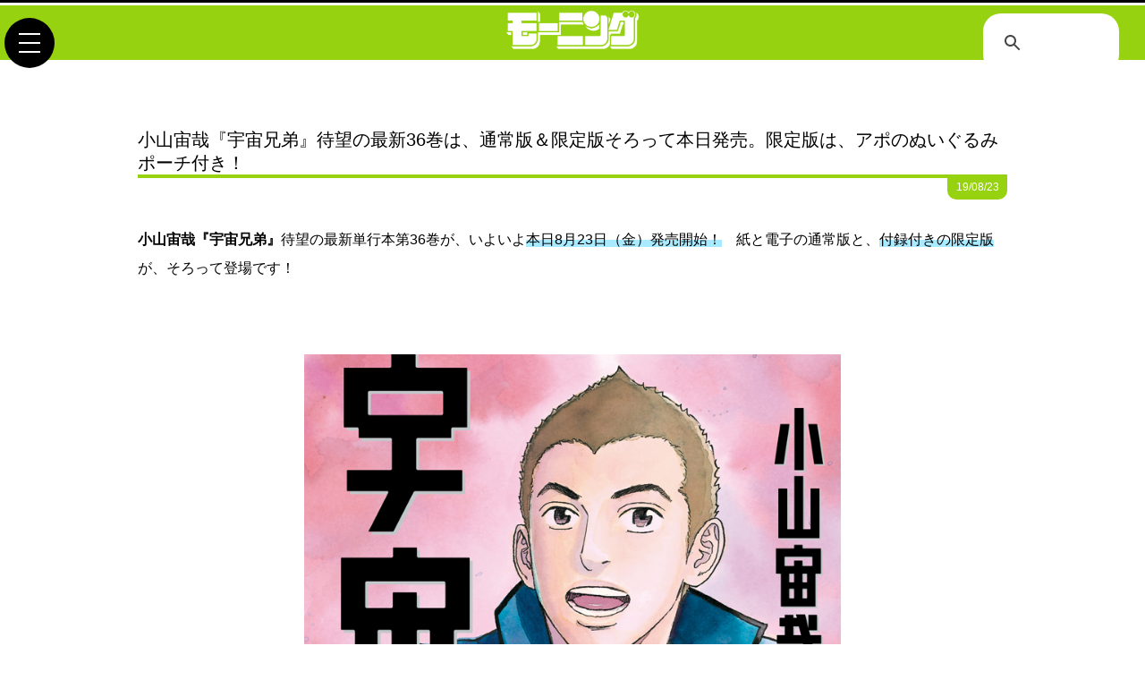

--- FILE ---
content_type: text/html; charset=UTF-8
request_url: https://morning.kodansha.co.jp/news/5166.html
body_size: 21442
content:
<!DOCTYPE html>
<html lang="ja">
<head prefix="og: http://ogp.me/ns# fb: http://ogp.me/ns/fb# article: http://ogp.me/ns/article#">
<!-- Google Tag Manager -->
<script>(function(w,d,s,l,i){w[l]=w[l]||[];w[l].push({'gtm.start':
new Date().getTime(),event:'gtm.js'});var f=d.getElementsByTagName(s)[0],
j=d.createElement(s),dl=l!='dataLayer'?'&l='+l:'';j.async=true;j.src=
'https://www.googletagmanager.com/gtm.js?id='+i+dl;f.parentNode.insertBefore(j,f);
})(window,document,'script','dataLayer','GTM-K5KBMNQ');</script>
<!-- End Google Tag Manager -->
<meta charset="UTF-8">
<title>小山宙哉『宇宙兄弟』待望の最新36巻は、通常版＆限定版そろって本日発売。限定版は、アポのぬいぐるみポーチ付き！｜モーニング公式サイト - 講談社の青年漫画誌</title>
<style type="text/css">
/*RESET*/
a,abbr,acronym,address,applet,article,aside,audio,b,big,blockquote,body,canvas,caption,center,cite,code,dd,del,details,dfn,div,dl,dt,em,embed,fieldset,figcaption,figure,footer,form,h1,h2,h3,h4,h5,h6,header,hgroup,html,i,iframe,img,ins,kbd,label,legend,li,mark,menu,nav,object,ol,output,p,pre,q,ruby,s,samp,section,small,span,strike,strong,sub,summary,sup,table,tbody,td,tfoot,th,thead,time,tr,tt,u,ul,var,video{border:0;margin:0;padding:0}dd,dl,dt,li,ol,ul{list-style:none}article,aside,details,figcaption,figure,footer,header,hgroup,main,nav,section,summary{display:block}audio,canvas,progress,video{display:inline-block;vertical-align:baseline}audio:not([controls]){display:none;height:0}[hidden],template{display:none}a:active,a:hover{outline:0}abbr[title]{border-bottom:1px dotted}b,strong{font-weight:700}dfn{font-style:italic}h1{font-size:1em;margin:0;padding:0}mark{background:#ff0;color:#000}small{font-size:80%}sub,sup{font-size:75%;line-height:0;position:relative;vertical-align:baseline}sup{top:-.5em}sub{bottom:-.25em}img{border:0}svg:not(:root){overflow:hidden}figure{margin:1em auto}hr{box-sizing:content-box;-moz-box-sizing:content-box;height:0}pre{overflow:auto}code,kbd,pre,samp{font-family:monospace;font-size:1em}button,input,optgroup,select,textarea{color:inherit;font:inherit;margin:0}button{overflow:visible}button,select{text-transform:none}button,html input[type="button"],input[type=reset],input[type=submit]{-webkit-appearance:button;cursor:pointer}button[disabled],html input[disabled]{cursor:default}button::-moz-focus-inner,input::-moz-focus-inner{border:0;padding:0}input{line-height:normal}input[type=checkbox],input[type=radio]{box-sizing:border-box;padding:0}input[type="number"]::-webkit-inner-spin-button,input[type="number"]::-webkit-outer-spin-button{height:auto}input[type=search]{box-sizing:content-box;-webkit-appearance:textfield;-moz-box-sizing:content-box;-webkit-box-sizing:content-box}input[type="search"]::-webkit-search-cancel-button,input[type="search"]::-webkit-search-decoration{-webkit-appearance:none}fieldset{border:1px solid silver;margin:0 2px;padding:.35em .625em .75em}legend{border:0;padding:0}textarea{overflow:auto}optgroup{font-weight:700}table{border-collapse:collapse;border-spacing:0}td,th{padding:0}
/*STRUCTURE*/
html{font-family:sans-serif;font-size:62.5%}body{color:#000;font-family:"Hiragino Kaku Gothic ProN","ヒラギノ角ゴ ProN W3",Meiryo,メイリオ,Osaka,"MS PGothic",arial,helvetica,sans-serif;font-size:16px;font-size:1.6rem;font-weight:500;height:100%;line-height:2;width:100%}img{max-width:100%}
</style>
<base href="https://morning.kodansha.co.jp/" />
<meta name="author" content="モーニング">
<meta name="description" content="" />
<meta name="keywords" content="宇宙兄弟,モーニング,公式,マンガ,講談社" />
<meta name="format-detection" content="telephone=no,address=no,email=no">
<meta name="viewport" content="width=device-width,initial-scale=1.0">
<link rel="shortcut icon" href="/_f/favicon.ico?1769455397" />
<link rel="apple-touch-icon-precomposed" href="/_f/apple-touch-icon-144x144.png?1769455397" />
<link rel="stylesheet" type="text/css" href="/_s/css-mo_v1.css?1769455397" media="all" />
<link rel="stylesheet" type="text/css" href="" media="all" />
<!--OGP-->
<meta property="og:title" content="小山宙哉『宇宙兄弟』待望の最新36巻は、通常版＆限定版そろって本日発売。限定版は、アポのぬいぐるみポーチ付き！">
<meta property="og:type" content="article">
<meta property="og:url" content="https://morning.kodansha.co.jp/news/5166.html">
<meta property="og:image" content="https://morning.kodansha.co.jp/content/images/_kc/9784065168967.jpg">
<meta property="og:site_name" content="モーニング公式サイト">
<meta property="og:description" content="">
<meta name="twitter:card" content="summary_large_image">
<meta name="twitter:site" content="@morningmanga">

<!-- font-awesome 6.5 -->
<link href="https://use.fontawesome.com/releases/v6.5.2/css/all.css" rel="stylesheet">

<link href="https://fonts.googleapis.com/css?family=Sanchez|Roboto|Abel|Oswald|Roboto+Condensed" rel="stylesheet">
<script src="https://ajax.googleapis.com/ajax/libs/jquery/2.2.4/jquery.min.js"></script>
<script src="https://cdnjs.cloudflare.com/ajax/libs/iScroll/5.2.0/iscroll.min.js"></script>
<script src="https://cdnjs.cloudflare.com/ajax/libs/drawer/3.1.0/js/drawer.min.js"></script>
<script type="text/javascript" src="/_s/js-mob.js?1769455397"></script>
<!--[if lt IE 8]><script src="https://cdnjs.cloudflare.com/ajax/libs/selectivizr/1.0.2/selectivizr.js"></script><![endif]-->
<script src="https://cdnjs.cloudflare.com/ajax/libs/jquery.matchHeight/0.7.2/jquery.matchHeight-min.js"></script>
<script>
jQuery(document).ready(function($) {
$('.mH').matchHeight();
});
</script>
<script type="text/javascript" src="/_s/jquery.nailthumb.1.1.min.js"></script>
<link href="/_s/jquery.nailthumb.1.1.min.css" type="text/css" rel="stylesheet" />
<style type="text/css" media="screen">
        .thumbnailogp {
            width: 70px;
            height: 70px;
        }
</style>


<link rel="stylesheet" type="text/css" href="/_s/moae_default.css?1769455397" media="all" />
</head>

<body class="drawer drawer--left">

<div id="gcsBox_v2">
<script>
  (function() {
    var cx = '010372102663681477529:ydjug9a7isc';
    var gcse = document.createElement('script');
    gcse.type = 'text/javascript';
    gcse.async = true;
    gcse.src = 'https://cse.google.com/cse.js?cx=' + cx;
    var s = document.getElementsByTagName('script')[0];
    s.parentNode.insertBefore(gcse, s);
  })();
</script>
<gcse:search></gcse:search>
</div>
	<!--GlobalHeader-->
	<header id="gH">
		<h1 id="mologo"><a href="/"><img src="/_i/morning_logo_wht.png" alt="モーニング公式サイト" /></a></h1>
		
			
		
	</header>

	<!--GlobalMenu-->
	<button type="button" class="drawer-toggle drawer-hamburger">
		<span class="sr-only">toggle navigation</span>
		<span class="drawer-hamburger-icon"></span>
	</button>
	<nav id="gM18v1" class="drawer-nav">
		<ul class="drawer-menu">
			<li class="mB30"><a href="/">モーニング公式サイトHOME</a>
			<li class="af"><a href="morning/">モーニング</a></li>
				<li class="otr"><a href="morning/c.html">連載中作品一覧</a></li>
				<li class="otr"><a href="morning/a.html">著者一覧</a></li>
				<li class="otr mB20"><a href="morning/bn.html">バックナンバー</a></li>
			<li class="ga"><a href="morningtwo/">モーニング・ツー</a></li>
				<li class="otr"><a href="morningtwo/c.html">連載中作品一覧</a></li>
				<li class="otr"><a href="morningtwo/a.html">著者一覧</a></li>
				<li class="otr mB20"><a href="morningtwo/bn.html">バックナンバー</a></li>
			<li><a href="c/">作品一覧と試し読み</a></li>
			<li><a href="http://kc.kodansha.co.jp/new_comics?code=morning" target="_blank">最新コミックス</a></li>
				<li class="otr"><a href="http://kc.kodansha.co.jp/new_comics?code=morning" target="_blank">モーニング最新刊</a></li>
				<li class="otr mB20"><a href="http://kc.kodansha.co.jp/new_comics?code=morningtwo" target="_blank">モーニング・ツー最新刊</a></li>
			<li><a href="a/">著者一覧</a></li>
			<li><a href="award/">新人賞</a></li>
			<li><a href="news/">NEWS</a></li>
			<!--<li class="otr"><a href="https://kc.kodansha.co.jp/" target="_blank">講談社コミックプラス</a></li>-->
		</ul>
	</nav>



	<!-- * * * MAIN CTS * * * -->

<section id="moPLAv181">

	<h1 id="moPLAv18_ttl" class="">小山宙哉『宇宙兄弟』待望の最新36巻は、通常版＆限定版そろって本日発売。限定版は、アポのぬいぐるみポーチ付き！</h1>
	<div class="aDateArea "><span class="aDate">19/08/23</span></div>

	<div id="moPLAv18_eC">
		
		
	</div>

	<style>
.highlighter {
  background: linear-gradient(transparent 50%, #a8eaff 50%);
}
</style>

<p class="mT30 mB30">
<strong>小山宙哉</strong><strong>『宇宙兄弟』</strong>待望の最新単行本第36巻が、いよいよ<span class="highlighter">本日8月23日（金）発売開始！</span>　紙と電子の通常版と、<span class="highlighter">付録付きの限定版</span>が、そろって登場です！ 
</p>

<figure class="ctr mT80">
  <a href="content/images/_kc/9784065168967.jpg"><img src="content/images/_kc/9784065168967.jpg" alt="" width="600" /></a>
  <figcaption style="font-size: smaller">36巻通常版カバーデザイン。</figcaption>
</figure>

<blockquote class="mB80">
帰還船を失ったまま月面に残された六太とフィリップを救うため、世界中が立ち上がった。NASA（アメリカ）、JAXA（日本）、ROSCOSMOS（ロシア）が協力し、六太たちを地球へ帰還させるための一大プロジェクトが動き出す。そしてプロジェクトの鍵を握る、月面へと派遣されるロシアの宇宙飛行士の選抜が始まり……。
</blockquote>

<p class="mT30 mB30">
<strong>『宇宙兄弟』</strong>限定版恒例のお楽しみ、今回の付録は<strong class="highlighter">「アポのぬいぐるみポーチ」</strong>です！　限定版は生産数に限りがありますので、ご入手はどうぞお早めに！
</p>

<figure class="ctr mT80 mB80">
  <a href="content/images/news/uchukyodai_book036ltd_APOpouch.jpg"><img src="content/images/news/uchukyodai_book036ltd_APOpouch.jpg" alt="" width="600" /></a>
  <figcaption style="font-size: smaller">これでいつでもアポ（の顔）と一緒♪</figcaption>
</figure>

<figure class="ctr mT80">
  <a href="content/images/news/uchukyodai_book_036ltd_obi.jpg"><img src="content/images/news/uchukyodai_book_036ltd_obi.jpg" alt="" width="600" /></a>
  <figcaption style="font-size: smaller">36巻限定版カバー。中身の漫画は通常版と同じです！</figcaption>
</figure>


	

</section>

	<section id="ssRL18v1">
		<h2>関連作品</h2>
		<ul class="cLv4 cf bg_stripe mB0"><li>
	<div class="cv4C mH"><h3 class="mo">宇宙兄弟</h3></div>
	<a href="c/uchukyodai.html">
		<img src="content/images/c/uchukyodai/thumbnail.jpg" alt="宇宙兄弟" title="宇宙兄弟" />
	</a>
</li>
</ul>
	</section>

<section class="ssNW_inr">
		<ul>
		
		
		
		
		</ul>
	</section>

	<hr class="blk_1px_dsd mT50" />
	<hr class="wht_1px_sld mB100" />

<!--News-->
<section id="ssNW18v1">
	<h2>NEWS</h2>
	<ul class="LI_wT">
	<li><a href="news/5824.html" target=""><figure class="nailthumb-container thumbnailogp"><img src="content/images/news/202601/chibaaward_88th_results_01.jpg" alt="" /></figure><div>【モーニングの新人賞】 「第88回ちばてつや賞一般部門」最終選考結果発表! 大賞受賞作『もしもし、ちゃんと』ほか全受賞作がウェブ公開開始!<span>26/01/22</span></div></a></li>
<li><a href="news/5825.html" target=""><figure class="nailthumb-container thumbnailogp"><img src="content/images/_kc/202601/9784065420607.jpg" alt="" /></figure><div>待望の新婚旅行編! 大正夫婦新婚譚『大正學生愛妻家』最新④巻は本日1/22(木)発売、描き下ろし漫画収録の小冊子付き特装版も同時発売!<span>26/01/22</span></div></a></li>
<li><a href="news/5823.html" target=""><figure class="nailthumb-container thumbnailogp"><img src="content/images/news/202601/worldisdancing_anime_teaservis.jpg" alt="" /></figure><div>【特報】 これは後に世阿弥と呼ばれる少年の物語。三原和人の「能」漫画『ワールド イズ ダンシング』TVアニメ化決定、2026年夏放送開始!!<span>26/01/21</span></div></a></li>
<li><a href="news/5822.html" target=""><figure class="nailthumb-container thumbnailogp"><img src="content/images/news/202601/tensaiyanagisawa_bunko_tama.jpg" alt="" /></figure><div>愛すべき変人・柳沢教授にまた逢える。山下和美の代表作から愛猫タマとのエピソードを厳選した『天才柳沢教授 タマとの生活』が講談社文庫で復刻!<span>26/01/16</span></div></a></li>
<li><a href="news/5821.html" target=""><figure class="nailthumb-container thumbnailogp"><img src="content/images/news/202601/StoX_1stseries_book_001.jpg" alt="" /></figure><div>【特報】 主人公のセックスセラピスト・霜鳥壱人役に中島健人! Netflixシリーズ『SとX』制作決定、2026年世界独占配信!! 続編はモーツーで新連載始動<span>26/01/13</span></div></a></li>
<li><a href="news/5820.html" target=""><figure class="nailthumb-container thumbnailogp"><img src="content/images/news/202601/stox_mt20260101_spread.jpg" alt="" /></figure><div>【モーツー元日の新連載!】 イブニングの大反響作、再び。性被害に心を痛める人々に向き合うセックスセラピストの物語『SとX セラピスト霜鳥壱人の診察室』<span>26/01/01</span></div></a></li>
<li><a href="news/5817.html" target=""><figure class="nailthumb-container thumbnailogp"><img src="content/images/_kc/202512/9784065416808.jpg" alt="" /></figure><div>【年末年始は漫画とドラマで「終活」を!】 最新⑪巻絶賛発売中のカレー沢薫『ひとりでしにたい』、綾瀬はるか主演のNHK連ドラが新春1/3朝8時より全話一挙再放送!<span>25/12/31</span></div></a></li>
<li><a href="news/5818.html" target=""><figure class="nailthumb-container thumbnailogp"><img src="content/images/news/202512/blackcollar_book_001_obi.jpg" alt="" /></figure><div>【コミックDAYS】 佐久間宣行氏も推薦のダークヒーロー漫画『ブラックカラー 悪の組織をマネジメント』がDAYSで本格連載化&全話無料もスタート!<span>25/12/29</span></div></a></li>
<li><a href="news/5819.html" target=""><figure class="nailthumb-container thumbnailogp"><img src="content/images/news/202512/days_morning25-26_key.jpg" alt="" /></figure><div>【コミックDAYS】 年末年始にイッキ読み! モーニング9作品が大盤振る舞いの全話無料スタート、新春1/4(日)までの1週間限定<span>25/12/29</span></div></a></li>
<li><a href="news/5815.html" target=""><figure class="nailthumb-container thumbnailogp"><img src="content/images/news/202512/yonigeseijo_epi001_spread.jpg" alt="" /></figure><div>【モーツー新連載X'masに降誕】 虐げられ聖女、魔王を溺愛する! カワハラ恋最新作は、本当の想いを叶える逆転溺愛ラブストーリー『夜逃げ聖女の二度目の結婚』<span>25/12/25</span></div></a></li>

	</ul>
	<nav class="udrLk"><a href="news/">もっと見る<i class="fa fa-chevron-right" aria-hidden="true"></i></a></nav>
</section>

	<!-- * * * END MAIN CTS * * * -->

	<!--Share-->
	<section id="ssSh18v1">
		<h2>シェアする</h2>
		<div>
			<ul>
				<li class="clBox"><input id="copyTarget" type="hidden" value="https://morning.kodansha.co.jp/5166/" readonly><button onclick="copyToClipboard(1)"><i class="fas fa-link"></i></button></li>

				<li class="twBox"><a href="https://twitter.com/share?url=https://morning.kodansha.co.jp/news/5166.html&text=%E5%B0%8F%E5%B1%B1%E5%AE%99%E5%93%89%E3%80%8E%E5%AE%87%E5%AE%99%E5%85%84%E5%BC%9F%E3%80%8F%E5%BE%85%E6%9C%9B%E3%81%AE%E6%9C%80%E6%96%B036%E5%B7%BB%E3%81%AF%E3%80%81%E9%80%9A%E5%B8%B8%E7%89%88%EF%BC%86%E9%99%90%E5%AE%9A%E7%89%88%E3%81%9D%E3%82%8D%E3%81%A3%E3%81%A6%E6%9C%AC%E6%97%A5%E7%99%BA%E5%A3%B2%E3%80%82%E9%99%90%E5%AE%9A%E7%89%88%E3%81%AF%E3%80%81%E3%82%A2%E3%83%9D%E3%81%AE%E3%81%AC%E3%81%84%E3%81%90%E3%82%8B%E3%81%BF%E3%83%9D%E3%83%BC%E3%83%81%E4%BB%98%E3%81%8D%EF%BC%81" target="blank"><i class="fa-brands fa-x-twitter"></i></a></li>

				<li class="fbBox"><a href="https://www.facebook.com/share.php?u=https://morning.kodansha.co.jp/news/5166.html" onclick="window.open(this.href, 'FBwindow', 'width=650, height=450, menubar=no, toolbar=no, scrollbars=yes'); return false;" target="blank"><i class="fab fa-facebook-f"></i></a></li>

				<li class="liBox"><a href="https://line.me/R/msg/text/?『小山宙哉『宇宙兄弟』待望の最新36巻は、通常版＆限定版そろって本日発売。限定版は、アポのぬいぐるみポーチ付き！』https://morning.kodansha.co.jp/news/5166.html" class="line_share" target="_blank"><img src="https://kdmagpf.kodansha.co.jp/_i/LINE_icon_txt.svg" alt="LINEで送る" id="gtop_lineLogo" /></a></li>

				<li class="hbBox"><a href="https://b.hatena.ne.jp/entry/https://morning.kodansha.co.jp/news/5166.html" target="_blank"><img src="/_i/hatenabm_logo.svg" alt="はてなブックマークに追加" id="gtop_hatenaLogo" /></a></li>
			</ul>
		</div>
	</section>



	<!--FooterBanner-->
	<ul id="ssFB18v1">
<li><a href="https://comic-days.com/" target="_blank"><img src="/content/images/_banner/bnr_600_200_DAYS.jpg" alt="" /></a></li><li><a href="https://www.abj.or.jp/stopkaizokuban" target="_blank"><img src="content/images/_banner/footer_kaizokuban2021_02.jpg" alt="" /></a></li><li><a href="https://daysneo.com/" target="_blank"><img src="content/images/_banner/bnr_daysneo_400_150.png" alt="" /></a></li>
	</ul>

	<!--GlobalFooter-->
	<footer>
		<!--SocialMenu-->
		<nav id="ftrLogoMenu">
			<img src="/_i/morning_logo_wht.png" alt="" id="ftrLogoMenu_M" />
			<a href="https://twitter.com/morningmanga" target="_blank" id="ftrLogoMenu_T"><i class="fa-brands fa-x-twitter"></i></a>
			<a href="https://www.facebook.com/morning.manga/" target="_blank" id="ftrLogoMenu_F"><i class="fab fa-facebook-f"></i></a>
		</nav>
		<!-- Footer Menu-->
		<nav id="ftrNavi">
			<ul>
				<li class="mo"><a href="morning/">モーニング</a>
					<ul>
						<li><a href="morning/c.html">連載中作品一覧</a></li>
						<li><a href="morning/a.html">著者一覧</a></li>
						<li><a href="morning/bn.html">バックナンバー</a></li>
					</ul>
				</li>
				<li class="mt"><a href="morningtwo/">モーニング・ツー</a>
					<ul>
						<li><a href="morningtwo/c.html">連載中作品一覧</a></li>
						<li><a href="morningtwo/a.html">著者一覧</a></li>
						<li><a href="morningtwo/bn.html">バックナンバー</a></li>
					</ul>
				</li>
				<li>
					<ul>
						<li><a href="c/">作品一覧と試し読み</a></li>
						<li><a href="a/">著者一覧</a></li>
						<li><a href="http://kc.kodansha.co.jp/new_comics?code=morning" target="_black">モーニングの単行本</a></li>
						<li><a href="http://kc.kodansha.co.jp/new_comics?code=morningtwo" target="_black">モーニング・ツーの単行本</a></li>
						<li><a href="award/">新人賞</a></li>
					</ul>
				</li>
				<li>
					<ul>
						<li><a href="news/">NEWS</a></li>
						<li><a href="inquiry.html">お問い合わせ</a></li>
						<li><a href="https://www.kodansha.co.jp/privacy/" target="_blank" rel="noopener noreferrer">プライバシー・ポリシー</a></li>
						<li><a href="https://www.kodansha.co.jp/user-policy" target="_blank" rel="noopener noreferrer">利用規約</a></li>
						<li><a href="https://www.kodansha.co.jp/" target="_blank" rel="noopener noreferrer">講談社</a></li>
					</ul>
				</li>
			</ul>
		</nav>
		<div class="abjInfo">
			<a href="/sp/abj/"><img src="/_i/1037_1037_b.svg" alt="ABJマーク"></a>
			<p class="mB10">モーニング公式サイトは<br class="spview" />正規版配信サイトマークを取得したサービスです。</p>
			<p>Copyright &copy; 2008-2026&nbsp;<br class="spview" /><a href="https://www.kodansha.co.jp/" target="_blank">Kodansha</a> Ltd. All Rights Reserved.<br class="spview" />このサイトのデータの著作権は講談社が保有します。<br class="spview" />無断複製転載放送等は禁止します。</p>
		</div>
	</footer>

	<script>
		function copyToClipboard() {
			var copyTarget = document.getElementById("copyTarget");
			copyTarget.select();
			document.execCommand("Copy");
			alert("コピーしました！ : " + copyTarget.value);
		}
	</script>

    <script type="text/javascript">
        jQuery(document).ready(function() {
            jQuery('.nailthumb-container').nailthumb();
        });
    </script>

<div id="page-top"><a id="move-page-top"><i class="fa-solid fa-chevron-up"></i></a></div>

<script type="text/javascript" src="/_s/js-moa.js"></script>
</body>
</html>

<!--
Mem : 3.06 MB, MySQL: 0.2160 s, 92 request(s), PHP: 0.0482 s, total: 0.2642 s, document retrieved from database.
-->

--- FILE ---
content_type: text/css
request_url: https://morning.kodansha.co.jp/_s/moae_default.css?1769455397
body_size: 19096
content:
@charset "UTF-8";

/* 初期設定
----------------------------------- */
/* html5doctor.com Reset Stylesheet v1.6.1 Last Updated: 2010-09-17 Author: Richard Clark - http://richclarkdesign.com Twitter: @rich_clark */
/*
html, body, div, span, object, iframe, h1, h2, h3, h4, h5, h6, p, blockquote, pre, abbr, address, cite, code, del, dfn, em, img, ins, kbd, q, samp, small, strong, sub, sup, var, b, i, dl, dt, dd, ol, ul, li, fieldset, form, label, legend, table, caption, tbody, tfoot, thead, tr, th, td, article, aside, canvas, details, figcaption, figure, footer, header, hgroup, menu, nav, section, summary, time, mark, audio, video { margin:0; padding:0; border:0; outline:0;vertical-align:baseline; background:transparent; } article,aside,details,figcaption,figure, footer,header,hgroup,menu,nav,section { display:block; } nav ul { list-style:none; } blockquote, q { quotes:none; } blockquote:before, blockquote:after, q:before, q:after { content:''; content:none; } a { margin:0; padding:0; vertical-align:baseline; background:transparent; }
ins { background-color:#ff9; color:#000; text-decoration:none; }
mark { background-color:#ff9; color:#000; font-style:italic; font-weight:bold; } del { text-decoration: line-through; } abbr[title], dfn[title] { border-bottom:1px dotted; cursor:help; } table { border-collapse:collapse; border-spacing:0; }
*/
/* hr { display:block; height:1px; border:0; border-top:1px solid #cccccc; margin:1em 0; padding:0; } */
/*
input, select { vertical-align:middle; } img { border: 0; }
input[type="search"],input[type="text"],input[type="submit"] { -webkit-appearance: none; -webkit-box-sizing: content-box; }
input[type="search"]::-webkit-search-decoration { display: none; }
*/

/* Default [Link] */
/* a:link { color: #005bd9; } */

/* Print */
@media print {
	* {
		color: #000 !important;
		box-shadow: none !important;
		text-shadow: none !important;
		background: transparent none !important;
	}
	html { background-color: #fff; }
	nav { display: none; }
	a[href]:after { content: " (" attr(href) ") "; }
	a[href] {
		text-decoration: underline;
		color: #00f;
		border: none;
	}
	a[href^="javascript:"]:after, a[href^="#"]:after { content:""; }
	abbr[title]:after { content: " (" attr(title) ")"; }
	figure {
		margin-bottom: 1em;
		overflow: hidden;
	}
	figure img { border: 1px solid #000; }
}

/* Clearfix */
.clearfix:after {
	visibility: hidden;
	display: block;
	font-size: 0;
	content: " ";
	clear: both;
	height: 0;
	}
* html .clearfix             { zoom: 1; } /* IE6 */
*:first-child+html .clearfix { zoom: 1; } /* IE7 */


/* ナビゲーション初期設定
----------------------------------- */
.nav1btn, .nav2btn { display: none; }
.toggle { display: block; }
#topnav li {
	display: inline-block;
	border: none;
}

/* エディタ用
----------------------------------- */
.size-m{font-size: 110%;}
.size-l{font-size: 120%;}
.red{color:#b6141f;}
.blue{color:#1765b5;}
strong{font-weight:bold;}
blockquote{padding:0 2em;}

.mod-editor h3,.mod-text-block h3{
	margin:0 0 1em;
	padding:2px 0 0 3px;
	background-color:#dad4bf;
	background: -webkit-gradient(linear, left top, left bottom, color-stop(0.88, #d1c9ae), color-stop(0.00, #dad4bf));
	background: -webkit-linear-gradient(top, #dad4bf 0%, #d1c9ae 88%);
	background: -moz-linear-gradient(top, #dad4bf 0%, #d1c9ae 88%);
	background: -ms-linear-gradient(top, #dad4bf 0%, #d1c9ae 88%);
	background: linear-gradient(to bottom, #dad4bf 0%, #d1c9ae 88%);
	filter: progid:DXImageTransform.Microsoft.gradient( startColorstr='#dad4bf', endColorstr='#d1c9ae',GradientType=0 );
	-webkit-border-radius: 2px;
	-moz-border-radius: 2px;
	border-radius: 2px;
	border:solid 1px #c6bfa8;
	color:#534d3b;
	font-weight: bold;
}
.mod-editor h4,.mod-text-block h4{
	margin:0 0 1em;
	padding:0 0 2px;
	border-bottom:solid 2px #78715f;
	color:#78715e;
	font-weight:bold;
}
.mod-editor ul,.mod-text-block ul,body.editable #main-block article ul{list-style-type: circle; list-style-position:outside;}
.mod-editor ol,.mod-text-block ol,body.editable #main-block article ol{list-style-type: decimal; list-style-position:outside;}
.mod-editor li,.mod-text-block li,body.editable #main-block article li{ margin:0 0 0.5em 2em;}
.mod-editor dl,.mod-text-block dl,body.editable #main-block article dl{}
.mod-editor dt,.mod-text-block dt,body.editable #main-block article dt{font-weight:bold;}
.mod-editor dd,.mod-text-block dd,body.editable #main-block article dd{margin:0 0 0.5em 2em;}
div.center,.mod-editor div.center,.mod-text-block div.center,body.editable #main-block article div.center{text-align:center;}
div.frame,.mod-editor div.frame,.mod-text-block div.frame,body.editable #main-block article div.frame{
	margin:0;
	padding:1em;
	border:solid 1px #d5d1c6;
	background-color:#fff;
	-webkit-border-radius: 2px;
	-moz-border-radius: 2px;
	border-radius: 2px;
}

/* モジュール
----------------------------------- */

/* サイトナビゲーション */
.site-navi {
	display: block;
	width: 0px;
	height: 0px;
	overflow: hidden;
	font-size: 0px;
	line-height: 0px;
	text-indent: 101%;
}

/* スライダー */
.slider{
	width:600px;
	padding:0 1px 0 0;
	background: url(../img/common_units.png) no-repeat 583px 0;
}
.swiper-car{
	width:600px;
	background: url(../img/common_units.png) no-repeat 583px 0;
}
.swiper-car .slide-image{
	display: block;
	width:180px;
	height:250px;
	margin:0 0 10px;
	background-color:#fff;
	background-repeat: no-repeat;
	background-position:center center;
	-webkit-box-shadow:  1px 1px 6px 0px #bebcb8;
	-moz-box-shadow:  1px 1px 6px 0px #bebcb8;
    box-shadow:  1px 1px 6px 0px #bebcb8;
}
.swiper-car .slide-image img{
	width:180px;
	height:250px;
}
.swiper-car .slide-detail {
	display:block;
	width: 115px;
	height:auto;
	min-height:55px;
	background: no-repeat left top;
	margin:0;
	padding: 0 0 0 65px;
}
.swiper-car .slide-detail span{
	display: block;
	margin:0;
	padding:0;
}
.swiper-car .book-magazine,
.swiper-car .book-title,
.swiper-car .book-author,
.swiper-car .book-date{
}
.swiper-car .book-magazine{
	margin:0 0 0.2em;
	font-weight: bold;
}
.swiper-car .book-title{
	font-weight: bold;
	word-wrap: normal; /* for IE */
	white-space: nowrap;
	text-overflow: ellipsis;
	overflow: hidden;
}
.swiper-car .book-author{
	font-weight: normal;
	color:#666;
	word-wrap: normal; /* for IE */
	white-space: nowrap;
	text-overflow: ellipsis;
	overflow: hidden;
}
.swiper-car .book-date{
	color:#666;
}
.swiper-car a:link,
.swiper-car a:visited{
	text-decoration: none;
	color:#333;
}
.swiper-car a:link .book-author,
.swiper-car a:visited .book-date{
	text-decoration: none;
	color:#666;
}
.swiper-car a:hover{
	text-decoration: none;
	color:#999;
}
.swiper-wrapper .swiper-slide:hover {
	-ms-filter: "alpha( opacity=70 )";
	filter: alpha( opacity=70 );
	opacity: 0.7;
}

.page-nav{
	position:absolute;
	width:51px;
	height:23px;
	margin-left:550px;
}
.page-nav a{
	display: block;
	float:right;
	width:25px;
	height:23px;
	overflow:hidden;
	background-image: url(../img/common_units.png);
	background-repeat: no-repeat;
	vertical-align:top;
}
.page-nav span{
	display: block;
	width: 0px;
	height: 0px;
	overflow: hidden;
	font-size: 0px;
	line-height: 0px;
	text-indent: 101%;
}
.page-nav a.arrow-left{
	margin:0 1px 0 0;
	background-position:-20px 0;
}
.page-nav a.arrow-right{
	background-position:-46px 0;
}

.page-nav a:hover.arrow-left{
	background-position:-20px -25px;
}
.page-nav a:hover.arrow-right{
	background-position:-46px -25px;
}

/* 再検索フォーム */
.mod-searcher {
	margin: 0 0 20px;
}
.mod-searcher .search-word {
	width: 207px;
	_height: 22px;
	padding: 3px 5px 3px 28px;
	background: #fff url(../img/searcher_bg.png) no-repeat left center;
	border: 1px solid #ccc5ba;
	outline: 0;
	-webkit-border-radius: 3px;
    border-radius: 3px;
	vertical-align: bottom;
}
.mod-searcher .search-submit{
	display: inline-block;
	padding:0.1em 30px;
	background-color:#fff;
	background: -webkit-gradient(linear, left top, left bottom, color-stop(1.00, #f5f5ef), color-stop(0.15, #fff));
	background: -webkit-linear-gradient(top, #fff 15%, #f5f5ef 100%);
	background: -moz-linear-gradient(top, #fff 15%, #f5f5ef 100%);
	background: -ms-linear-gradient(top, #fff 15%, #f5f5ef 100%);
	background: linear-gradient(to bottom, #fff 15%, #f5f5ef 100%);
	-webkit-box-shadow: 1px 1px 0px 0px #f9f7f4;
	-moz-box-shadow: 1px 1px 0px 0px #f9f7f4;
	box-shadow: 1px 1px 0px 0px #f9f7f4;
	border: 1px solid #c4c2ba;
	-webkit-border-radius: 20px;
	-moz-border-radius: 20px;
	border-radius: 20px;
	font-weight: normal;
	color: #2265b7;
	vertical-align: bottom;
}
.mod-searcher .search-submit:visited{
	color: #2265b7;
	text-decoration:none;
}
.mod-searcher .search-submit:hover,
.mod-searcher .search-submit:focus{
	color: #389efe;
	text-decoration:none;
	background: -webkit-gradient(linear, left top, left bottom, color-stop(1.00, #e4e4e0), color-stop(0.15, #fff));
	background: -webkit-linear-gradient(top, #fff 15%, #e4e4e0 100%);
	background: -moz-linear-gradient(top, #fff 15%, #e4e4e0 100%);
	background: -ms-linear-gradient(top, #fff 15%, #e4e4e0 100%);
	background: linear-gradient(to bottom, #fff 15%, #e4e4e0 100%);
}

/* 角丸ボタン1 */
.mod-btn-nav{
	clear:both;
	margin:0 0 20px;
	text-align:center;
}
.mod-btn-nav a{
	display: inline-block;
	padding:0.3em 0 0.2em;
	background-color:#fff;
	background: -moz-linear-gradient(top,  #ffffff 0%, #f1efe9 100%);
	background: -webkit-gradient(linear, left top, left bottom, color-stop(0%,#ffffff), color-stop(100%,#f1efe9));
	background: -webkit-linear-gradient(top,  #ffffff 0%,#f1efe9 100%);
	background: -ms-linear-gradient(top,  #ffffff 0%,#f1efe9 100%);
	background: linear-gradient(to bottom,  #ffffff 0%,#f1efe9 100%);
	filter: progid:DXImageTransform.Microsoft.gradient( startColorstr='#ffffff', endColorstr='#f1efe9',GradientType=0 );
	-webkit-box-shadow: 1px 1px 0px 0px #f9f7f4;
	-moz-box-shadow: 1px 1px 0px 0px #f9f7f4;
	box-shadow: 1px 1px 0px 0px #f9f7f4;
	border: 1px solid #c4c2ba;
	-webkit-border-radius: 5px;
	-moz-border-radius: 5px;
	border-radius: 5px;
	font-weight:bold;
	text-shadow: 1px 1px 0px rgba(255, 255, 255, 1);
}

/* 角丸ボタン2 */
.mod-btn-nav02{
	margin:0 0 20px;
}
.mod-btn-nav02 a{
	display: inline-block;
	padding:0.1em 30px;
	background-color:#fff;
	background: -webkit-gradient(linear, left top, left bottom, color-stop(1.00, #f5f5ef), color-stop(0.15, #fff));
	background: -webkit-linear-gradient(top, #fff 15%, #f5f5ef 100%);
	background: -moz-linear-gradient(top, #fff 15%, #f5f5ef 100%);
	background: -ms-linear-gradient(top, #fff 15%, #f5f5ef 100%);
	background: linear-gradient(to bottom, #fff 15%, #f5f5ef 100%);
	-webkit-box-shadow: 1px 1px 0px 0px #f9f7f4;
	-moz-box-shadow: 1px 1px 0px 0px #f9f7f4;
	box-shadow: 1px 1px 0px 0px #f9f7f4;
	border: 1px solid #c4c2ba;
	-webkit-border-radius: 20px;
	-moz-border-radius: 20px;
	border-radius: 20px;
	font-weight: normal;
}

.mod-btn-nav a:link,
.mod-btn-nav02 a:link,
.mod-btn-nav a:visited,
.mod-btn-nav02 a:visited{
	color: #2265b7;
	text-decoration:none;
}
.mod-btn-nav a:hover,
.mod-btn-nav a:focus,
.mod-btn-nav a:active,
.mod-btn-nav02 a:hover,
.mod-btn-nav02 a:focus,
.mod-btn-nav02 a:active{
	color: #389efe;
	text-decoration:none;
	background: -webkit-gradient(linear, left top, left bottom, color-stop(1.00, #e4e4e0), color-stop(0.15, #fff));
	background: -webkit-linear-gradient(top, #fff 15%, #e4e4e0 100%);
	background: -moz-linear-gradient(top, #fff 15%, #e4e4e0 100%);
	background: -ms-linear-gradient(top, #fff 15%, #e4e4e0 100%);
	background: linear-gradient(to bottom, #fff 15%, #e4e4e0 100%);
}

/* 角丸ボタン3 */
.mod-btn-nav03 {
	clear: both;
	margin:0 auto;
	padding:0 0 20px;
	overflow:hidden;
	zoom:1;
}
.mod-btn-nav03 li {
	float:left;
	list-style:none;
}
.mod-btn-nav03 a {
	display: block;
	padding: 6px 0;
	border-style: solid;
	border-width: 1px;
	border-color:  #ffffff #c8c2b6 #c8c2b6 #ffffff;
	-webkit-border-radius: 3px;
	-moz-border-radius: 3px;
	border-radius: 3px;
	background: #fefefe;
	background: -moz-linear-gradient(top,  #fefefe 0%, #edebe6 100%);
	background: -webkit-gradient(linear, left top, left bottom, color-stop(0%,#fefefe), color-stop(100%,#edebe6));
	background: -webkit-linear-gradient(top,  #fefefe 0%,#edebe6 100%);
	background: linear-gradient(to bottom,  #fefefe 0%,#edebe6 100%);
	filter: progid:DXImageTransform.Microsoft.gradient( startColorstr='#fefefe', endColorstr='#edebe6',GradientType=0 );
	text-align:center;
}

.mod-btn-nav03 li.prev a {
	-webkit-border-radius: 5px 0 0 5px;
	-moz-border-radius: 5px 0 0 5px;
	border-radius: 5px 0 0 5px;
}
.mod-btn-nav03 li.next a {
	-webkit-border-radius: 0 5px 5px 0;
	-moz-border-radius: 0 5px 5px 0;
	border-radius: 0 5px 5px 0;
}
.mod-btn-nav03 a:link,
.mod-btn-nav03 a:visited {
	color: #2265b7;
	text-decoration: none;
}
.mod-btn-nav03 a:hover {
	color: #389efe;
	text-decoration: none;
	border-color: #ffffff #e1ded7 #e1ded7 #ffffff;
	background: #ffffff;
	background: -moz-linear-gradient(top,  #ffffff 0%, #f4f1ef 100%);
	background: -webkit-gradient(linear, left top, left bottom, color-stop(0%,#ffffff), color-stop(100%,#f4f1ef));
	background: -webkit-linear-gradient(top,  #ffffff 0%,#f4f1ef 100%);
	background: linear-gradient(to bottom,  #ffffff 0%,#f4f1ef 100%);
	filter: progid:DXImageTransform.Microsoft.gradient( startColorstr='#ffffff', endColorstr='#f4f1ef',GradientType=0 );
}

/* ページング */
.pager {
	clear: both;
	margin-bottom: 20px;
	padding-top: 30px;
	text-align: center;
}
.pager li {
	display: inline;
	list-style: none inside;
}
.pager li.dot {
	margin:0 10px;
}
.pager a {
	margin: 0 1px;
	padding: 6px 8px;
	border-style: solid;
	border-width: 1px;
	border-color:  #ffffff #c8c2b6 #c8c2b6 #ffffff;
	-webkit-border-radius: 3px;
	-moz-border-radius: 3px;
	border-radius: 3px;
	background: #fefefe;
	background: -moz-linear-gradient(top,  #fefefe 0%, #edebe6 100%);
	background: -webkit-gradient(linear, left top, left bottom, color-stop(0%,#fefefe), color-stop(100%,#edebe6));
	background: -webkit-linear-gradient(top,  #fefefe 0%,#edebe6 100%);
	background: linear-gradient(to bottom,  #fefefe 0%,#edebe6 100%);
	filter: progid:DXImageTransform.Microsoft.gradient( startColorstr='#fefefe', endColorstr='#edebe6',GradientType=0 );
}
.pager span {
	margin: 0 1px;
	padding: 6px 8px;
	border-style: solid;
	border-width: 1px;
	border-color:  #9d9484 #c8c2b6 #c8c2b6 #9d9484;
	-webkit-border-radius: 3px;
	-moz-border-radius: 3px;
	border-radius: 3px;
	background-color: #beb7ab;
	color:#fff;
}
.pager a:link,
.pager a:visited {
	color: #2265b7;
	text-decoration: none;
}
.pager a:hover {
	color: #389efe;
	text-decoration: none;
	border-color: #ffffff #e1ded7 #e1ded7 #ffffff;
	background: #ffffff;
	background: -moz-linear-gradient(top,  #ffffff 0%, #f4f1ef 100%);
	background: -webkit-gradient(linear, left top, left bottom, color-stop(0%,#ffffff), color-stop(100%,#f4f1ef));
	background: -webkit-linear-gradient(top,  #ffffff 0%,#f4f1ef 100%);
	background: linear-gradient(to bottom,  #ffffff 0%,#f4f1ef 100%);
	filter: progid:DXImageTransform.Microsoft.gradient( startColorstr='#ffffff', endColorstr='#f4f1ef',GradientType=0 );
}

/* ブックマーク */
.mod-bookmark{
	clear:both;
	margin:0 0 10px;
	text-align: right;
}
.mod-bookmark ul.shareBtn{
	position: relative;
	list-style: none inside;
    font-size: 0;
    line-height: 0;
	float: right;
}
.mod-bookmark ul.shareBtn li {
	display: -moz-inline-stack;
    display: inline-block;
    vertical-align: middle;
    zoom: 1;
    margin:0 0 0 5px;
	padding: 0;
    vertical-align: baseline;
}
.mod-bookmark ul.shareBtn .tw_value {
    display: block;
    position: absolute;
    left:5px;
    top: 0;
    width: 73px;
    margin: 0 !important;
    padding: 4px 0 4px 0;
    background: #fff;
    border: 1px solid #9197a3;
    border-radius: 3px;
	text-align: center;
}
.mod-bookmark ul.shareBtn .tw_value a:link,
.mod-bookmark ul.shareBtn .tw_value a:visited {
    color: #4e5665;
	text-decoration: none;
}
.mod-bookmark ul.shareBtn .tw_value a:hover,
.mod-bookmark ul.shareBtn .tw_value a:active {
    color: #389efe;
	text-decoration: none;
}
.mod-bookmark ul.shareBtn .tw_value:before {
    content: '';
    position: absolute;
    left: 7px;
    bottom: -10px;
    border: 5px solid;
    border-color: #9197a3 transparent transparent transparent;
}
.mod-bookmark ul.shareBtn .tw_value:after {
    content: '';
    position: absolute;
    left: 7px;
    bottom: -8px;
    border: 5px solid;
    border-color: #fff transparent transparent transparent;
}

/* 文字色 */
.morning{color:#68a732;}
.morningtwo{color:#bf65d5;}
.afternoon{color:#f86e31;}
.goodafternoon{color:#4ba5b2;}
.evening{color:#5e73e1;}

/* 罫線1 */
.ex-line-h{
	clear:left;
	padding:12px 0 0 ;
	background: url(../img/border_h_2px.png) repeat-x left top;
}
/* 罫線2 */
.ex-line-h02{
	clear:left;
	padding:24px 0 0 ;
	background: url(../img/border_h_4px.png) repeat-x left top;
}
/* 罫線3 */
.ex-line-h03{
	clear:left;
	padding:20px 0 0 ;
	border-top: solid 3px #68a732;
}

/* 微調整 */
.ex-m-top20{margin-top:20px !important;}
.ex-m-top40{margin-top:40px !important;}
.ex-m-btm10{margin-bottom:10px !important;}
.ex-m-btm40{margin-bottom:40px !important;}
.ex-clear-b{clear: both;}

/* 注釈 */
p.common{margin-bottom:20px;}

/* fancybox */
.fancybox-title-inside-wrap {
	padding-top: 10px;
	text-align:left;
}

/* エラー */
#error{
	padding:150px 0;
	text-align:center;
}
#error h2{
	margin:0 0 0.5em;
	color:#c00;
	font-weight:bold;
}
#error p{
	color:#333;
}

/* 掲載終了 */
.news-expire{
	margin:0 0 1em;
	padding:5px;
	color:#900;
	border:solid 1px #900;
	text-align:center;
	background-color:#FFF;
}

/* Dモーニングヘルプ */
.help-dmorning{
	margin: 1em 0;
	background: url(../img/border_h_2px.png) repeat-x left top;
}
.help-dmorning p{
	padding: 12px 0;
	background: url(../img/border_h_2px.png) repeat-x left bottom;
}

/* 可変バナーL */
.mod-ad-landscape-l {
	width:728px;
	margin: 0 auto 20px auto;
	text-align:center;
}
.mod-ad-landscape-l .mod-ad-block {
	width:728px;
	height:90px;
	margin:0 auto;
}
/* 可変バナーM */
.mod-ad-landscape-m {
	width:468px;
	margin: 0 auto 20px auto;
	text-align:center;
}
.mod-ad-landscape-m .mod-ad-block {
	width:468px;
	height:60px;
	margin:0 auto;
}
/* 可変バナーS */
.mod-ad-landscape-s {
	width:320px;
	margin: 20px auto;
	text-align:center;
}
#main .mod-ad-landscape-s {
	width:auto;
	margin: 20px -5px;
}
.mod-ad-landscape-s .mod-ad-block {
	width:320px;
	height:100px;
	margin:0 auto;
}

/* レクタングルバナー */
.mod-ad-rectangle,
.mod-ad-bnnr{
	clear:left;
	width:300px;
	height:250px;
	margin-bottom: 20px;
	padding:10px;
	background: #c7c2b5;
	background-color: rgba(186,177,158,0.5);
	-webkit-border-radius: 3px;
	-moz-border-radius: 3px;
	border-radius: 3px;
	-webkit-box-shadow: inset 0px 0px 3px 1px #cec9bc;
    box-shadow: inset 0px 0px 3px 1px #cec9bc;
}
.mod-ad-rectangle .mod-ad-block{
	width:300px;
	height:250px;
	margin:0 auto;
}

div.article-img {
	text-align: center;
	margin-bottom: 20px;
}
.img-caption {
	font-size: 80%;
	line-height:1.3;
}